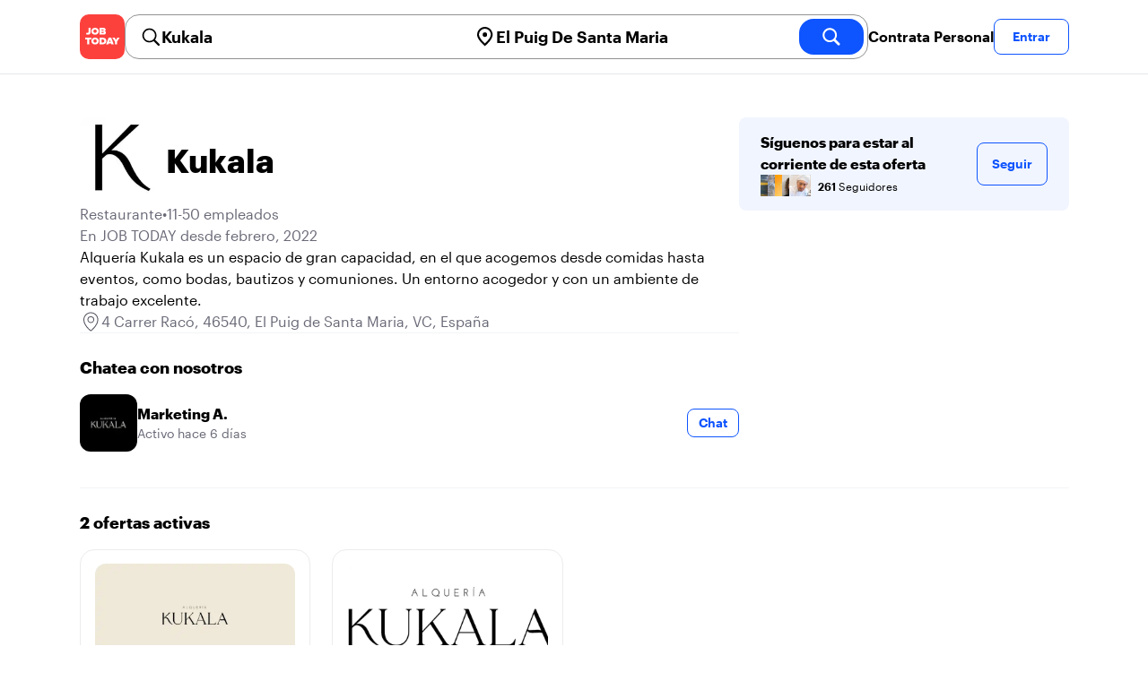

--- FILE ---
content_type: text/html; charset=utf-8
request_url: https://jobtoday.com/es/company/restaurante-kukala--W9jaoL
body_size: 21156
content:
<!DOCTYPE html><html lang="es"><head><meta charSet="utf-8" data-next-head=""/><meta name="viewport" content="width=device-width" data-next-head=""/><meta name="viewport" content="width=device-width, initial-scale=1"/><meta name="robots" content="index,follow" data-next-head=""/><title data-next-head="">Kukala  in 4 Carrer Racó - Hiring Now | JOB TODAY (W9jaoL)</title><meta name="title" content="Kukala  in 4 Carrer Racó - Hiring Now | JOB TODAY (W9jaoL)" data-next-head=""/><meta name="description" content="Apply now for Kukala  jobs in 4 Carrer Racó (W9jaoL). Alquería Kukala es un espacio de gran capacidad, en el que acogemos desde comidas hasta eventos, como bodas, bautizos y comuniones. Un entorno acogedor y con un ambiente de trabajo excelente." data-next-head=""/><meta name="keywords" content="Kukala , Restaurante" data-next-head=""/><link rel="canonical" href="https://jobtoday.com/es/company/restaurante-kukala--W9jaoL" data-next-head=""/><meta property="og:site_name" content="jobtoday.com" data-next-head=""/><meta property="og:type" content="website" data-next-head=""/><meta property="og:title" content="Kukala  in 4 Carrer Racó - Hiring Now | JOB TODAY (W9jaoL)" data-next-head=""/><meta property="og:description" content="Apply now for Kukala  jobs in 4 Carrer Racó (W9jaoL). Alquería Kukala es un espacio de gran capacidad, en el que acogemos desde comidas hasta eventos, como bodas, bautizos y comuniones. Un entorno acogedor y con un ambiente de trabajo excelente." data-next-head=""/><meta property="og:image" content="https://wsdash.b-cdn.net/es/servicios/company/W9jaoL/opengraph-image" data-next-head=""/><meta property="og:url" content="https://jobtoday.com/es/company/restaurante-kukala--W9jaoL" data-next-head=""/><meta property="twitter:card" content="summary_large_image" data-next-head=""/><meta property="twitter:url" content="https://jobtoday.com/es/company/restaurante-kukala--W9jaoL" data-next-head=""/><meta property="twitter:title" content="Kukala  in 4 Carrer Racó - Hiring Now | JOB TODAY (W9jaoL)" data-next-head=""/><meta property="twitter:description" content="Apply now for Kukala  jobs in 4 Carrer Racó (W9jaoL). Alquería Kukala es un espacio de gran capacidad, en el que acogemos desde comidas hasta eventos, como bodas, bautizos y comuniones. Un entorno acogedor y con un ambiente de trabajo excelente." data-next-head=""/><meta property="twitter:site" content="@JobToday_ES" data-next-head=""/><meta property="twitter:creator" content="@JobToday_ES" data-next-head=""/><meta property="twitter:image" content="https://wsdash.b-cdn.net/es/servicios/company/W9jaoL/opengraph-image" data-next-head=""/><link rel="apple-touch-icon" href="/static/apple-touch-icon.png" data-next-head=""/><meta name="apple-itunes-app" content="app-id=981163277" data-next-head=""/><meta name="apple-mobile-web-app-title" content="JOB TODAY" data-next-head=""/><meta name="apple-mobile-web-app-status-bar-style" content="black-translucent" data-next-head=""/><meta name="theme-color" content="#fe1d25" data-next-head=""/><meta name="view-transition" content="same-origin"/><link rel="shortcut icon" type="image/png" href="https://wcdn.jobtoday.com/static/favicon.png" crossorigin="anonymous"/><link rel="apple-touch-icon" href="https://wcdn.jobtoday.com/static/apple-touch-icon.png"/><link rel="modulepreload" href="https://wcdn.jobtoday.com/static/i18n/es.xphKn3jZuJz2tbCJyCp0b.js"/><link rel="preload" href="https://wcdn.jobtoday.com/static/fonts/GraphikUI-Regular-Web.woff2" type="font/woff2" crossorigin="anonymous" as="font"/><link rel="preload" href="https://wcdn.jobtoday.com/static/fonts/GraphikUI-Semibold-Web.woff2" type="font/woff2" crossorigin="anonymous" as="font"/><link rel="preload" href="https://wcdn.jobtoday.com/static/fonts/GraphikUI-Bold-Web.woff2" type="font/woff2" crossorigin="anonymous" as="font"/><link rel="preconnect" href="https://www.googletagmanager.com" crossorigin="anonymous"/><link rel="dns-prefetch" href="https://www.googletagmanager.com" crossorigin="anonymous"/><link rel="preconnect" href="https://wa.appsflyer.com" crossorigin="anonymous"/><link rel="dns-prefetch" href="https://wa.appsflyer.com" crossorigin="anonymous"/><link rel="preconnect" href="https://websdk.appsflyer.com" crossorigin="anonymous"/><link rel="dns-prefetch" href="https://websdk.appsflyer.com" crossorigin="anonymous"/><link rel="preconnect" href="https://www.google-analytics.com" crossorigin="anonymous"/><link rel="dns-prefetch" href="https://www.google-analytics.com" crossorigin="anonymous"/><link rel="preconnect" href="https://wcdn.jobtoday.com" crossorigin="anonymous"/><link rel="dns-prefetch" href="https://wcdn.jobtoday.com" crossorigin="anonymous"/><link rel="preconnect" href="https://fonts.gstatic.com" crossorigin="anonymous"/><link rel="dns-prefetch" href="https://fonts.gstatic.com" crossorigin="anonymous"/><link rel="preconnect" href="https://connect.facebook.net" crossorigin="anonymous"/><link rel="dns-prefetch" href="https://connect.facebook.net" crossorigin="anonymous"/><meta http-equiv="X-UA-Compatible" content="IE=edge"/><meta name="apple-mobile-web-app-title" content="JOB TODAY"/><meta property="og:site_name" content="jobtoday.com"/><meta property="al:android:package" content="com.jobtoday.app"/><meta property="al:ios:app_store_id" content="981163277"/><link rel="preload" href="https://wcdn.jobtoday.com/_next/static/css/bed05fe35b56666a.css" as="style"/><meta name="sentry-trace" content="5490883eadf7669e305a89929045fe1b-fdb7cb41b617bf34-0"/><meta name="baggage" content="sentry-environment=production,sentry-release=v197,sentry-public_key=736a896cc11a4a8497b0c58b9354cda9,sentry-trace_id=5490883eadf7669e305a89929045fe1b,sentry-sampled=false,sentry-sample_rand=0.8997071116683852,sentry-sample_rate=0.2"/><style>
            @font-face {
              font-family: "GraphikUI";
              font-weight: 400;
              src: url("https://wcdn.jobtoday.com/static/fonts/GraphikUI-Regular-Web.woff2") format("woff2");
              font-display: optional;
            }

            @font-face {
              font-family: "GraphikUI";
              font-weight: 600;
              src: url("https://wcdn.jobtoday.com/static/fonts/GraphikUI-Semibold-Web.woff2") format("woff2");
              font-display: optional;
            }

            @font-face {
              font-family: "GraphikUI";
              font-weight: 700;
              src: url("https://wcdn.jobtoday.com/static/fonts/GraphikUI-Bold-Web.woff2") format("woff2");
              font-display: optional;
            }
            </style><script>
                window.geoIPCountryCode = "us";
                window.geoIPLat = "39.962502";
                window.geoIPLng = "-83.006104";
                window.sentryEnv = "production";
                window.sentryDsn = "https://736a896cc11a4a8497b0c58b9354cda9@sentry.jobtoday.tools/4";
              </script><script>
                var consentValues = {
                  'ad_storage': 'granted',
                  'ad_user_data': 'granted',
                  'ad_personalization': 'granted',
                  'analytics_storage': 'granted',
                };

                window.dataLayer = window.dataLayer || [];
                function gtag(){dataLayer.push(arguments);}
                gtag('js', new Date());


                gtag('config', 'G-X5S79176Z9', {
                  id: undefined,
                  user: undefined,
                  user_id: undefined,
                  page_path: window.location.pathname,
                  debug_mode: window.location.hostname !== "jobtoday.com"
                });

                gtag('config', 'AW-937805066');
                if (undefined) {
                  gtag('set', 'user_data', {
                    email: "undefined"
                  });

                  window.dataLayer.push({
                    userId: undefined,
                    email: "undefined"
                  });
                }

                if (window.location.pathname !== "/" && window.location.pathname !== "/us" && !window.location.pathname.startsWith("/us/")) {
                  gtag('consent', 'default', consentValues);
                }
              </script><link rel="stylesheet" href="https://wcdn.jobtoday.com/_next/static/css/bed05fe35b56666a.css" data-n-g=""/><noscript data-n-css=""></noscript><script defer="" noModule="" src="https://wcdn.jobtoday.com/_next/static/chunks/polyfills-42372ed130431b0a.js"></script><script src="https://wcdn.jobtoday.com/_next/static/chunks/webpack-6cdf4c6feba29c86.js" defer=""></script><script src="https://wcdn.jobtoday.com/_next/static/chunks/framework-c6138ec4f8e5a304.js" defer=""></script><script src="https://wcdn.jobtoday.com/_next/static/chunks/main-5de128f11214265e.js" defer=""></script><script src="https://wcdn.jobtoday.com/_next/static/chunks/pages/_app-b2eee462ccd69e05.js" defer=""></script><script src="https://wcdn.jobtoday.com/_next/static/chunks/07c2d338-45ca41ba265b9aee.js" defer=""></script><script src="https://wcdn.jobtoday.com/_next/static/chunks/4420-18e54e1298ec632d.js" defer=""></script><script src="https://wcdn.jobtoday.com/_next/static/chunks/4470-e2a026e3acab651b.js" defer=""></script><script src="https://wcdn.jobtoday.com/_next/static/chunks/5116-d6f37287e04033fc.js" defer=""></script><script src="https://wcdn.jobtoday.com/_next/static/chunks/9981-85ea5ffde56cf419.js" defer=""></script><script src="https://wcdn.jobtoday.com/_next/static/chunks/401-00ff0992c0f0c4a2.js" defer=""></script><script src="https://wcdn.jobtoday.com/_next/static/chunks/7923-69228f8891630742.js" defer=""></script><script src="https://wcdn.jobtoday.com/_next/static/chunks/pages/%5BcountryCode%5D/company/%5BcompanySlug%5D-c19ac31f87dc5bd6.js" defer=""></script><script src="https://wcdn.jobtoday.com/_next/static/xphKn3jZuJz2tbCJyCp0b/_buildManifest.js" defer=""></script><script src="https://wcdn.jobtoday.com/_next/static/xphKn3jZuJz2tbCJyCp0b/_ssgManifest.js" defer=""></script></head><body><noscript>
                  <iframe src="https://www.googletagmanager.com/ns.html?id=GTM-NPFW7TF" height="0" width="0" style="display:none;visibility:hidden"></iframe>
                </noscript><noscript><img height="1" width="1" class="hidden" src="https://www.facebook.com/tr?id=657986048516879&amp;ev=PageView&amp;noscript=1"/></noscript><link rel="preload" as="image" href="https://wcdn.jobtoday.com/static/icons/JT-Logo-XS.svg"/><link rel="preload" as="image" href="https://wcdn.jobtoday.com/static/icons/ic-magnifying-glass-32.svg"/><link rel="preload" as="image" href="https://wcdn.jobtoday.com/static/icons/ic-location-black.svg"/><link rel="preload" as="image" href="https://wcdn.jobtoday.com/static/icons/ic-magnifyingglass-white-bold-24.svg"/><link rel="preload" as="image" href="https://wcdn.jobtoday.com/static/icons/ic-search.svg"/><link rel="preload" as="image" href="https://cdn.jobtoday.com/img/66f63b7d-4309-48de-b7d5-c0794aa323fe/160x160.jpg"/><link rel="preload" as="image" href="https://cdn.jobtoday.com/img/60f75f4f-d054-46e1-9b52-c1f0b32f92d5/160x160.jpg"/><link rel="preload" as="image" href="https://cdn.jobtoday.com/img/8f12bec9-d92e-49a6-881d-f0e1f2b866ae/32x32.jpg"/><link rel="preload" as="image" href="https://cdn.jobtoday.com/img/ed1180ac-b1df-4e8f-8c5d-b57ee9804297/160x160.jpg"/><link rel="preload" as="image" href="https://cdn.jobtoday.com/img/2f4dbde8-922a-4f48-b649-1c0ed8fcbf09/160x160.jpg"/><link rel="preload" as="image" href="https://cdn.jobtoday.com/pics/ic-bolt-24.png"/><link rel="preload" as="image" href="https://wcdn.jobtoday.com/static/images/landings/app/app-rating_es.svg"/><link rel="preload" as="image" href="https://wcdn.jobtoday.com/static/images/landings/app/appstore_es.svg"/><div id="__next"><div><header class="sticky top-0 z-20 border-b border-gray-200 bg-white"><div class="jt-container relative flex items-center justify-between gap-8 sm:gap-12"><a class="shrink-0" data-testid="header_logo" href="/es" title="Busca trabajo y contrata en JOB TODAY" rel="nofollow"><img src="https://wcdn.jobtoday.com/static/icons/JT-Logo-XS.svg" alt="JOB TODAY logo" width="50" height="50"/></a><section class="relative hidden flex-auto lg:block"><div class="md:p-1 md:border md:border-jt-gray-warm-600 md:rounded-2xl"><form class="relative flex flex-col md:flex-row gap-4 md:gap-0" action="/search" method="POST"><input type="hidden" name="countryCode" value="es"/><input type="hidden" name="appHeaders" value="{&quot;X-GUID&quot;:&quot;5d285415-ede5-4037-9ea0-f644286174ee&quot;,&quot;X-LOCALE&quot;:&quot;es&quot;,&quot;X-APP-VERSION&quot;:&quot;2.2.2&quot;,&quot;X-TYPE&quot;:&quot;3&quot;,&quot;X-WEB-DEVICE-TYPE&quot;:&quot;desktop&quot;,&quot;X-SESSION-TOKEN&quot;:&quot;&quot;,&quot;X-FORWARDED-FOR&quot;:&quot;18.223.106.127, 10.0.37.216, 10.0.8.230&quot;,&quot;user-agent&quot;:&quot;Mozilla/5.0 (Macintosh; Intel Mac OS X 10_15_7) AppleWebKit/537.36 (KHTML, like Gecko) Chrome/131.0.0.0 Safari/537.36; ClaudeBot/1.0; +claudebot@anthropic.com)&quot;,&quot;x-geoip2-country&quot;:&quot;US&quot;,&quot;x-geoip2-city&quot;:&quot;Columbus&quot;}"/><div class="relative md:static flex flex-1 flex-col border md:border-none rounded-2xl md:rounded-none"><label class="flex-1 flex items-center pl-3 md:px-3 gap-2" id="_R_8m_-label" for="_R_8m_-input"><img src="https://wcdn.jobtoday.com/static/icons/ic-magnifying-glass-32.svg" alt="search icon" width="24" height="24"/><input class="text-lg font-semibold bg-transparent border-none transition-none p-0 search-cancel:h-4 search-cancel:w-4 search-cancel:appearance-none search-cancel:bg-[url(/static/icons/ic-multiply-grey-16.svg)]" type="search" data-testid="search-bar_keyword" aria-activedescendant="" aria-autocomplete="list" aria-controls="_R_8m_-menu" aria-expanded="false" aria-labelledby="_R_8m_-label" autoComplete="off" id="_R_8m_-input" role="combobox" placeholder="Buscar ofertas" name="keywordField" value="Kukala "/></label><div class="absolute -bottom-2 left-0 md:-bottom-4 w-full"><ul class="absolute z-10 w-full overflow-hidden rounded-2xl bg-white drop-shadow-[0_4px_24px_rgba(0,0,0,0.08)] hidden" data-testid="search-bar_keyword-suggestion_list" id="_R_8m_-menu" role="listbox" aria-labelledby="_R_8m_-label"></ul></div></div><div class="relative md:static flex flex-1 flex-col border md:border-none rounded-2xl md:rounded-none"><label class="flex-1 flex items-center pl-3 md:px-3 gap-2" id="_R_8mH2_-label" for="_R_8mH2_-input"><img src="https://wcdn.jobtoday.com/static/icons/ic-location-black.svg" alt="search icon" width="24" height="24"/><input class="text-lg font-semibold bg-transparent border-none transition-none p-0 search-cancel:h-4 search-cancel:w-4 search-cancel:appearance-none search-cancel:bg-[url(/static/icons/ic-multiply-grey-16.svg)]" type="search" data-testid="search-bar_location" aria-activedescendant="" aria-autocomplete="list" aria-controls="_R_8mH2_-menu" aria-expanded="false" aria-labelledby="_R_8mH2_-label" autoComplete="off" id="_R_8mH2_-input" role="combobox" placeholder="¿En qué ciudad?" name="locationField" value="El Puig De Santa Maria"/></label><div class="absolute -bottom-2 left-0 md:-bottom-4 w-full"><ul class="absolute z-10 w-full overflow-hidden rounded-2xl bg-white drop-shadow-[0_4px_24px_rgba(0,0,0,0.08)] hidden" data-testid="search-bar_location-suggestion_list" id="_R_8mH2_-menu" role="listbox" aria-labelledby="_R_8mH2_-label"></ul></div></div><button class="w-auto flex-none h-10 rounded-2xl md:px-6 text-xl font-semibold bg-jt-primary text-white transition-transform hover:scale-105 active:scale-95" type="submit" aria-label="search" data-testid="search-bar_find-button"><img src="https://wcdn.jobtoday.com/static/icons/ic-magnifyingglass-white-bold-24.svg" alt="search icon" width="24" height="24" class="hidden md:block"/><span class="md:hidden">Buscar</span></button></form></div></section><ul class="flex items-center gap-4"><li><a class="cursor-pointer font-semibold text-black hover:text-opacity-60 sm:whitespace-nowrap leading-5 inline-block" href="https://jobtoday.com/es/landings/hire" rel="noopener noreferrer nofollow" target="_blank" data-testid="header_start-hiring-button">Contrata Personal</a></li><li><button data-testid="header_log-in-button" class="btn jt-text-16 jt-btn-sm whitespace-nowrap font-semibold btn-sm jt-btn-outline" id="headlessui-menu-button-_R_3mdom_" type="button" aria-haspopup="menu" aria-expanded="false" data-headlessui-state="">Entrar</button></li></ul></div><div class="px-4 pb-4 lg:hidden"><button type="button" class="peer line-clamp-1 w-full rounded-lg border border-jt-gray-200 bg-white p-2" data-testid="search-bar_navigation-panel"><div class="flex items-center"><img src="https://wcdn.jobtoday.com/static/icons/ic-search.svg" alt="search icon" width="24" height="24"/><div class="flex gap-2"><span class="line-clamp-1">Kukala </span><span class="line-clamp-1 text-jt-primary">en<!-- --> <!-- -->El Puig De Santa Maria</span></div></div></button></div></header><div class="jt-container my-8"><div class="md:gap-12 lg:flex"><div class="flex flex-1 flex-col gap-10 md:basis-2/3 md:gap-6"><div class="flex items-center gap-4 md:gap-8"><div class="h-16 w-16 shrink-0 overflow-hidden rounded-xl md:h-24 md:w-24" data-testid="employer-page_company-logo"><picture><source type="image/webp" srcSet="https://cdn.jobtoday.com/img/c452bb8a-8a64-419a-9f80-000a183f3e08/160x160.webp"/><img class="w-full" src="https://cdn.jobtoday.com/img/c452bb8a-8a64-419a-9f80-000a183f3e08/160x160.jpg" alt="Kukala  logo" width="96" height="96" loading="eager"/></picture></div><h1 class="line-clamp-3 text-3xl font-extrabold md:text-4xl" data-testid="employer-page_company-name">Kukala </h1></div><div class="flex flex-col gap-2 md:gap-4" data-testid="employer-page_company-info"><p class="flex gap-2 text-jt-gray-400" data-testid="employer-page_company-category"><span>Restaurante</span><span>•</span><span>11-50 empleados</span></p><p class="text-jt-gray-400" data-testid="employer-page_company-create-date">En JOB TODAY desde febrero, 2022</p><div class="flex flex-col gap-1" data-testid="employer-page_company-about"><p>Alquería Kukala es un espacio de gran capacidad, en el que acogemos desde comidas hasta eventos, como bodas, bautizos y comuniones. Un entorno acogedor y con un ambiente de trabajo excelente.</p></div><div class="flex items-center gap-2"><img src="https://wcdn.jobtoday.com/static/icons/ic-address-square.svg" alt="address icon" loading="lazy" width="24" height="24" data-testid="employer-page_location-icon"/><a class="text-jt-gray-400" href="/es/trabajos/el-puig-de-santa-maria" data-testid="employer-page_location-text">4 Carrer Racó, 46540, El Puig de Santa Maria, VC, España</a></div></div><div class="border-t  border-gray-100 pt-6"><p class="mb-4 text-lg font-bold" data-testid="employer-page_chat-with-us">Chatea con nosotros</p><ul class="flex flex-col gap-6"><li class="cursor-pointer" data-testid="employer-page_employer"><div class="flex items-center gap-3"><img class="rounded-xl" src="https://cdn.jobtoday.com/img/2a2dd6e3-c965-4c14-8a43-388cf78aebff/160x160.jpg" alt="Marketing A. avatar icon" loading="lazy" width="64" height="64"/><div class="flex flex-1 flex-col"><span class="line-clamp-1 font-bold" data-testid="employer-page_employer-name">Marketing A.</span><div class="line-clamp-1 flex"><span class="text-sm text-jt-gray-400" data-testid="employer-page_employer-last-online">Activo hace 6 días</span></div></div><button class="btn btn-sm jt-btn-outline" type="button" data-testid="employer-page_chat-button">Chat</button></div></li></ul></div></div><div class="mt-12 flex-1 shrink-0 md:basis-1/3 lg:mt-0" data-testid="employer-page_follow-block"><div class="top-4 flex w-full items-center gap-6 rounded-lg bg-jt-primary-light px-6 py-4 md:w-2/3 lg:sticky lg:top-24 lg:w-full"><div class="flex flex-1 flex-col gap-1"><span class="font-bold">Síguenos para estar al corriente de esta oferta</span><div class="avatar-group -space-x-4 whitespace-nowrap"><div class="avatar"><div class="w-6"><img src="https://cdn.jobtoday.com/img/66f63b7d-4309-48de-b7d5-c0794aa323fe/160x160.jpg" width="24" height="24" alt="avatar icon" data-testid="employer-page_follower-avatar"/></div></div><div class="avatar"><div class="w-6"><img src="https://cdn.jobtoday.com/img/60f75f4f-d054-46e1-9b52-c1f0b32f92d5/160x160.jpg" width="24" height="24" alt="avatar icon" data-testid="employer-page_follower-avatar"/></div></div><div class="avatar"><div class="w-6"><img src="https://cdn.jobtoday.com/img/8f12bec9-d92e-49a6-881d-f0e1f2b866ae/32x32.jpg" width="24" height="24" alt="avatar icon" data-testid="employer-page_follower-avatar"/></div></div><div class="avatar"><div class="w-6"><img src="https://cdn.jobtoday.com/img/ed1180ac-b1df-4e8f-8c5d-b57ee9804297/160x160.jpg" width="24" height="24" alt="avatar icon" data-testid="employer-page_follower-avatar"/></div></div><div class="avatar"><div class="w-6"><img src="https://cdn.jobtoday.com/img/2f4dbde8-922a-4f48-b649-1c0ed8fcbf09/160x160.jpg" width="24" height="24" alt="avatar icon" data-testid="employer-page_follower-avatar"/></div></div><div class="placeholder"><span class="pl-6 text-xs"><strong class="font-semibold">261</strong> Seguidores</span></div></div></div><div><button data-testid="employer-page_follow-button" class="btn jt-btn-outline undefined" type="button">Seguir</button></div></div></div></div><div class="mt-10 flex flex-col md:mt-10  border-t border-gray-100 pt-6"><p class="mb-4 text-lg font-bold">2 ofertas activas</p><ul class="flex flex-col gap-6 md:grid md:grid-cols-2 lg:grid-cols-4"><li class="flex" data-testid="employer-page_active-job"><div class="flex h-full w-full flex-col rounded-2xl border transition-shadow hover:shadow-xl border-[#ececec]" data-testid="job-card"><div class="h-4 w-full"></div><a href="https://jobtoday.com/es/trabajo/cocinero-a-MXo8d5" class="flex flex-col h-full px-4 pb-4 space-y-2"><div class="relative aspect-video overflow-hidden rounded-xl"><picture><source type="image/webp" srcSet="https://cdn.jobtoday.com/img/63cbd19e-71e2-4ee6-a90f-9786b87c507c/640x360.webp"/><img class="w-full" src="https://cdn.jobtoday.com/img/63cbd19e-71e2-4ee6-a90f-9786b87c507c/640x360.jpg" alt="Cocinero/a" width="640" height="360" loading="eager"/></picture></div><div class="flex grow flex-col gap-1"><div class="grid grid-cols-3 items-baseline justify-between gap-2"><div class="jt-text-20 col-span-2 line-clamp-2 text-left font-semibold text-black" data-testid="job-card_title">Cocinero/a</div><div class="jt-text-12 line-clamp-1 text-right text-jt-gray-300" data-testid="job-card_update-date">hace 6 días</div></div><div class="flex gap-2"><div class="jt-text-14">Jornada completa</div></div><div class="jt-text-14 text-left">Valencia</div><p class="jt-text-14 line-clamp-3 text-left text-[#929292]">Buscamos un cocinero/a dinámico/a, con ganas de trabajar y buena actitud para arroces. Con experiencia previa en cocina para incorporación inmediata en Alquería Kukala. No hacemos turnos partidos y con dos días libres. Buen ambiente laboral.</p></div><div class="flex flex-wrap gap-2"><div class="jt-text-12 text-nowrap rounded-md px-2 py-1 bg-jt-gray-100 text-jt-gray-300" data-testid="job-card-badge-easyApply">Inscripción fácil</div></div></a></div></li><li class="flex" data-testid="employer-page_active-job"><div class="flex h-full w-full flex-col rounded-2xl border transition-shadow hover:shadow-xl border-[#ececec]" data-testid="job-card"><div class="h-4 w-full"></div><a href="https://jobtoday.com/es/trabajo/camarero-a-xGk0lQ" class="flex flex-col h-full px-4 pb-4 space-y-2"><div class="relative aspect-video overflow-hidden rounded-xl"><picture><source type="image/webp" srcSet="https://cdn.jobtoday.com/img/53a91244-757d-4b45-a479-412b9a8a00c2/640x360.webp"/><img class="w-full" src="https://cdn.jobtoday.com/img/53a91244-757d-4b45-a479-412b9a8a00c2/640x360.jpg" alt="Camarero/a" width="640" height="360" loading="eager"/></picture></div><div class="flex grow flex-col gap-1"><div class="grid grid-cols-3 items-baseline justify-between gap-2"><div class="jt-text-20 col-span-2 line-clamp-2 text-left font-semibold text-black" data-testid="job-card_title">Camarero/a</div><div class="jt-text-12 line-clamp-1 text-right text-jt-gray-300" data-testid="job-card_update-date">hace 21 días</div></div><div class="flex gap-2"><div class="jt-text-14">Jornada completa</div></div><div class="jt-text-14 text-left">Valencia</div><p class="jt-text-14 line-clamp-3 text-left text-[#929292]">Buscamos un camarero/a, con ganas de trabajar y buena actitud. Con experiencia previa para incorporación inmediata en Alquería Kukala. Buen ambiente laboral. Contrato de 40 horas. No buscamos camarero de temporada ni eventual.</p></div><div class="flex flex-wrap gap-2"><div class="jt-text-12 text-nowrap rounded-md px-2 py-1 bg-jt-green-100 text-jt-green-500" data-testid="job-card-badge-immediateStart">¡Incorporación inmediata!</div><div class="jt-text-12 text-nowrap rounded-md px-2 py-1 bg-jt-gray-100 text-jt-gray-300" data-testid="job-card-badge-easyApply">Inscripción fácil</div></div></a></div></li></ul></div><div class="mt-10 flex flex-col md:mt-12"><p class="mb-4 text-lg font-bold">Ofertas sugeridas de otras empresas</p><ul class="flex flex-col gap-6 md:grid md:grid-cols-2 lg:grid-cols-4"><li class="flex" data-testid="employer-page_similar-job"><div class="flex h-full w-full flex-col rounded-2xl border transition-shadow hover:shadow-xl border-[#ececec]" data-testid="job-card"><div><a href="https://jobtoday.com/es/company/restaurante-cocina-mediterranea-ascuas-gastroarte--qxrlQ7" class="px-4 py-2 jt-text-14 line-clamp-1 text-left font-semibold hover:underline">Ascuas Gastroarte S.L</a></div><a href="/es/trabajo/cocinero-a-9w5oV7" class="flex flex-col h-full px-4 pb-4 space-y-2"><div class="relative aspect-video overflow-hidden rounded-xl"><picture><source type="image/webp" srcSet="https://cdn.jobtoday.com/img/5825a759-ee82-4046-98e5-07cad405e5b4/640x360.webp"/><img class="w-full" src="https://cdn.jobtoday.com/img/5825a759-ee82-4046-98e5-07cad405e5b4/640x360.jpg" alt="Cocinero/a" width="640" height="360" loading="eager"/></picture><div class="absolute left-2 top-2 z-0 flex items-center gap-[4px] rounded-xl bg-white px-3 py-2 text-black shadow-md"><img class="shrink-0" src="https://cdn.jobtoday.com/pics/ic-bolt-24.png" alt="interview badge" width="24" height="24"/><span class="jt-text-16 font-semibold">Interviews tomorrow</span></div></div><div class="flex grow flex-col gap-1"><div class="grid grid-cols-3 items-baseline justify-between gap-2"><div class="jt-text-20 col-span-2 line-clamp-2 text-left font-semibold text-black" data-testid="job-card_title">Cocinero/a</div><div class="jt-text-12 line-clamp-1 text-right text-jt-gray-300" data-testid="job-card_update-date">hace 1 día</div></div><div class="flex gap-2"><div class="jt-text-14">Jornada completa</div></div><div class="jt-text-14 text-left">Rafelbunyol</div><p class="jt-text-14 line-clamp-3 text-left text-[#929292]">Se necesita cocinero para local en zona Rafelbunyol. Imprescindible buena aptitud y experiencia demostrable.</p></div><div class="flex flex-wrap gap-2"><div class="jt-text-12 text-nowrap rounded-md px-2 py-1 bg-jt-gray-100 text-jt-gray-300" data-testid="job-card-badge-easyApply">Inscripción fácil</div></div></a></div></li><li class="flex" data-testid="employer-page_similar-job"><div class="flex h-full w-full flex-col rounded-2xl border transition-shadow hover:shadow-xl border-[#ececec]" data-testid="job-card"><div><a href="https://jobtoday.com/es/company/restaurante-italiano-restaurante-agnolotto-Nzw1o3" class="px-4 py-2 jt-text-14 line-clamp-1 text-left font-semibold hover:underline">Restaurante Agnolotto</a></div><a href="/es/trabajo/cocinero-a-planchista-Gwlja8" class="flex flex-col h-full px-4 pb-4 space-y-2"><div class="relative aspect-video overflow-hidden rounded-xl"><picture><source type="image/webp" srcSet="https://cdn.jobtoday.com/img/3c22032b-933c-4ac6-852d-b960c173938c/640x360.webp"/><img class="w-full" src="https://cdn.jobtoday.com/img/3c22032b-933c-4ac6-852d-b960c173938c/640x360.jpg" alt="Cocinero/a Planchista" width="640" height="360" loading="eager"/></picture></div><div class="flex grow flex-col gap-1"><div class="grid grid-cols-3 items-baseline justify-between gap-2"><div class="jt-text-20 col-span-2 line-clamp-2 text-left font-semibold text-black" data-testid="job-card_title">Cocinero/a Planchista</div><div class="jt-text-12 line-clamp-1 text-right text-jt-gray-300" data-testid="job-card_update-date">hace 2 días</div></div><div class="flex gap-2"><div class="jt-text-14 font-semibold">€8.5–€10 por hora</div><div class="jt-text-14">Jornada parcial</div></div><div class="jt-text-14 text-left">El Puig de Santa Maria</div><p class="jt-text-14 line-clamp-3 text-left text-[#929292]">Buscamos una persona que tenga experiencia en plancha para trabajar carnes y hamburguesas, Solo con papel al día y mínimo 3 años de experiencia</p></div><div class="flex flex-wrap gap-2"><div class="jt-text-12 text-nowrap rounded-md px-2 py-1 bg-jt-green-100 text-jt-green-500" data-testid="job-card-badge-immediateStart">¡Incorporación inmediata!</div><div class="jt-text-12 text-nowrap rounded-md px-2 py-1 bg-jt-gray-100 text-jt-gray-300" data-testid="job-card-badge-easyApply">Inscripción fácil</div></div></a></div></li><li class="flex" data-testid="employer-page_similar-job"><div class="flex h-full w-full flex-col rounded-2xl border transition-shadow hover:shadow-xl border-[#ececec]" data-testid="job-card"><div><a href="https://jobtoday.com/es/company/lodging-olympia-grupo-d6GPrM" class="px-4 py-2 jt-text-14 line-clamp-1 text-left font-semibold hover:underline">Olympia Grupo</a></div><a href="/es/trabajo/cocinero-a-8PN02L" class="flex flex-col h-full px-4 pb-4 space-y-2"><div class="relative aspect-video overflow-hidden rounded-xl"><picture><source type="image/webp" srcSet="https://cdn.jobtoday.com/img/9569afa6-2982-45eb-a5d0-a695a0f1a374/640x360.webp"/><img class="w-full" src="https://cdn.jobtoday.com/img/9569afa6-2982-45eb-a5d0-a695a0f1a374/640x360.jpg" alt="Cocinero/a" width="640" height="360" loading="eager"/></picture></div><div class="flex grow flex-col gap-1"><div class="grid grid-cols-3 items-baseline justify-between gap-2"><div class="jt-text-20 col-span-2 line-clamp-2 text-left font-semibold text-black" data-testid="job-card_title">Cocinero/a</div><div class="jt-text-12 line-clamp-1 text-right text-jt-gray-300" data-testid="job-card_update-date">hace 4 días</div></div><div class="flex gap-2"><div class="jt-text-14">Jornada completa</div></div><div class="jt-text-14 text-left">El Puig de Santa Maria</div><p class="jt-text-14 line-clamp-3 text-left text-[#929292]">Se necesita cocinero para el Hotel Ronda (Grupo Olympia) situado en el Puig de Santa Maria.</p></div><div class="flex flex-wrap gap-2"><div class="jt-text-12 text-nowrap rounded-md px-2 py-1 bg-jt-gray-100 text-jt-gray-300" data-testid="job-card-badge-easyApply">Inscripción fácil</div></div></a></div></li><li class="flex" data-testid="employer-page_similar-job"><div class="flex h-full w-full flex-col rounded-2xl border transition-shadow hover:shadow-xl border-[#ececec]" data-testid="job-card"><div><a href="https://jobtoday.com/es/company/restaurante-grupo-gomez-eyxGdb" class="px-4 py-2 jt-text-14 line-clamp-1 text-left font-semibold hover:underline">Grupo Gomez</a></div><a href="/es/trabajo/cocinero-a-en-playa-de-pobla-de-farnals-R0NgLp" class="flex flex-col h-full px-4 pb-4 space-y-2"><div class="relative aspect-video overflow-hidden rounded-xl"><picture><source type="image/webp" srcSet="https://cdn.jobtoday.com/img/5f81e288-b0bd-41f6-8ca2-b18f5cc4f668/640x360.webp"/><img class="w-full" src="https://cdn.jobtoday.com/img/5f81e288-b0bd-41f6-8ca2-b18f5cc4f668/640x360.jpg" alt="Cocinero/a en Playa de Pobla de Farnals" width="640" height="360" loading="eager"/></picture></div><div class="flex grow flex-col gap-1"><div class="grid grid-cols-3 items-baseline justify-between gap-2"><div class="jt-text-20 col-span-2 line-clamp-2 text-left font-semibold text-black" data-testid="job-card_title">Cocinero/a en Playa de Pobla de Farnals</div><div class="jt-text-12 line-clamp-1 text-right text-jt-gray-300" data-testid="job-card_update-date">hace 5 días</div></div><div class="flex gap-2"><div class="jt-text-14 font-semibold">€21600–€22000 anual</div><div class="jt-text-14">Jornada completa</div></div><div class="jt-text-14 text-left">La Pobla de Farnals</div><p class="jt-text-14 line-clamp-3 text-left text-[#929292]">🔪 ¡Únete a la familia Grupo Gómez! 🏆 Buscamos Cocineros/as Avanzados🍳🔥 ¿Te apasiona la cocina y quieres crecer rápido rodeado de gente que trabaja con cariño y compromiso? En Grupo Gómez no solo cocinamos: creamos experiencias y cuidamos a las personas. Aquí cada plato habla de nuestra familia, de nuestro trabajo en equipo, de la innovación y la mejora continua que heredamos de nuestra historia. Cuanto más aportas, más beneficios verás reflejados. Si dominas varias partidas o te mueves rápido como ayudante, ¡tu experiencia se reconoce desde el primer día! ✅ ¿Qué te ofrecemos? . Salario fijo según tu experiencia desde 21K€ hasta 22K€ brutos/año . Incentivos por productividad, orden y estándares cumplidos 💸 . Comida de personal incluida cada día 🍽️ . Formación continua: fichas técnicas, emplatado, cocina de producción, control de mermas, escandallos, seguridad alimentaria y liderazgo de partida 📚 . Ambiente de trabajo excelente: respeto, compañerismo y buen rollo. Aquí nadie gana solo, todos sumamos 💪 . Plan de Carrera claro desde el primer día para tener una posibilidad real de ascender rápidamente 📈 ✅ ¿Qué buscamos? . Pasión por la cocina y ganas de aprender cada día. . Experiencia como cocinero de partida y dominio de varias de ellas, sobre todo en Arroces . Dominio de técnicas profesionales de corte, mise en place, limpieza de partida y cierre. . Proactividad, organización, limpieza y responsabilidad. . Compromiso con horarios, tareas y compañeros. . Transporte fácil al centro de trabajo para que llegar a currar no se convierta en un infierno. Estamos en la playa de la Pobla 💬 Nuestra receta: En Grupo Gómez trabajamos con constancia, innovación y humanidad. Nos une el sentido de pertenencia, la solidaridad y la convicción de que cada detalle cuenta. Si te identificas con esto... ¡Ponte el uniforme, sonríe y prepárate! ¡Vamos a la Salsa! 🔥</p></div><div class="flex flex-wrap gap-2"><div class="jt-text-12 text-nowrap rounded-md px-2 py-1 bg-jt-green-100 text-jt-green-500" data-testid="job-card-badge-immediateStart">¡Incorporación inmediata!</div><div class="jt-text-12 text-nowrap rounded-md px-2 py-1 bg-jt-gray-100 text-jt-gray-300" data-testid="job-card-badge-easyApply">Inscripción fácil</div></div></a></div></li><li class="flex" data-testid="employer-page_similar-job"><div class="flex h-full w-full flex-col rounded-2xl border transition-shadow hover:shadow-xl border-[#ececec]" data-testid="job-card"><div><a href="https://jobtoday.com/es/company/panaderia-artesana-baking-free-eDo3vl" class="px-4 py-2 jt-text-14 line-clamp-1 text-left font-semibold hover:underline">Baking Free</a></div><a href="/es/trabajo/panadero-a-wK8Qxw" class="flex flex-col h-full px-4 pb-4 space-y-2"><div class="relative aspect-video overflow-hidden rounded-xl"><picture><source type="image/webp" srcSet="https://cdn.jobtoday.com/img/7b757351-4f0d-4ed7-bd87-34fc8adb1f7a/640x360.webp"/><img class="w-full" src="https://cdn.jobtoday.com/img/7b757351-4f0d-4ed7-bd87-34fc8adb1f7a/640x360.jpg" alt="Panadero/a" width="640" height="360" loading="eager"/></picture></div><div class="flex grow flex-col gap-1"><div class="grid grid-cols-3 items-baseline justify-between gap-2"><div class="jt-text-20 col-span-2 line-clamp-2 text-left font-semibold text-black" data-testid="job-card_title">Panadero/a</div><div class="jt-text-12 line-clamp-1 text-right text-jt-gray-300" data-testid="job-card_update-date">hace 24 días</div></div><div class="flex gap-2"><div class="jt-text-14 font-semibold">€1300–€1500 mensual</div><div class="jt-text-14">Jornada completa</div></div><div class="jt-text-14 text-left">Foios</div><p class="jt-text-14 line-clamp-3 text-left text-[#929292]">Responsabilidades • Preparar productos de bollería 100% artesana y libre de gluten para su elaboración: pesado, amasado, cortado, fermentación, horneado. Productos: hojaldres dulces y salados, empanadillas, productos de temporada. • Manipulación cámara de fermentación, batidoras, hornos., • Controlar el correcto acabado del producto., • Responsable de la limpieza del puesto de trabajo y la maquinaria utilizada., • Reparto diario a nuestras tiendas propias y algún cliente. Requisitos • Conocimiento del sector de la panadería-pastelería. Se valorará experiencia previa en otros obradores ó empresas de panadería., • Disponibilidad en turno de 5 a 12h de Lunes a Sábado, con descansos de media hora., • Incorporación inmediata, • Carnet de conducir ¿Qué ofrecemos? • Contrato indefinido., • Jornada Completa, 40 horas semanales., • Buen ambiente de trabajo</p></div><div class="flex flex-wrap gap-2"><div class="jt-text-12 text-nowrap rounded-md px-2 py-1 bg-jt-green-100 text-jt-green-500" data-testid="job-card-badge-immediateStart">¡Incorporación inmediata!</div><div class="jt-text-12 text-nowrap rounded-md px-2 py-1 bg-jt-gray-100 text-jt-gray-300" data-testid="job-card-badge-easyApply">Inscripción fácil</div></div></a></div></li><li class="flex" data-testid="employer-page_similar-job"><div class="flex h-full w-full flex-col rounded-2xl border transition-shadow hover:shadow-xl border-[#ececec]" data-testid="job-card"><div><a href="https://jobtoday.com/es/company/restaurant-the-apartment--DL683j" class="px-4 py-2 jt-text-14 line-clamp-1 text-left font-semibold hover:underline">The apartment.</a></div><a href="/es/trabajo/cocinero-a-K1a88j" class="flex flex-col h-full px-4 pb-4 space-y-2"><div class="relative aspect-video overflow-hidden rounded-xl"><picture><source type="image/webp" srcSet="https://cdn.jobtoday.com/img/e7b7bd27-6ac2-4610-b495-824abad8a614/640x360.webp"/><img class="w-full" src="https://cdn.jobtoday.com/img/e7b7bd27-6ac2-4610-b495-824abad8a614/640x360.jpg" alt="Cocinero/a" width="640" height="360" loading="eager"/></picture></div><div class="flex grow flex-col gap-1"><div class="grid grid-cols-3 items-baseline justify-between gap-2"><div class="jt-text-20 col-span-2 line-clamp-2 text-left font-semibold text-black" data-testid="job-card_title">Cocinero/a</div><div class="jt-text-12 line-clamp-1 text-right text-jt-gray-300" data-testid="job-card_update-date">hace 1 mes</div></div><div class="flex gap-2"><div class="jt-text-14">Jornada completa</div></div><div class="jt-text-14 text-left">Urbanització Els Monestirs</div><p class="jt-text-14 line-clamp-3 text-left text-[#929292]">Buscamos cocinero para partida de calientes: mise en place, apoyo en elaboraciones y emplatado, orden y limpieza del puesto, cumplimiento de higiene/APPCC. Jornada: 40 h/semana Horario: de Miércoles a domingo Turno de mañanas excepto Viernes y sábado partido. Se valora experiencia y trabajo en equipo. Envía tu CV</p></div><div class="flex flex-wrap gap-2"><div class="jt-text-12 text-nowrap rounded-md px-2 py-1 bg-jt-gray-100 text-jt-gray-300" data-testid="job-card-badge-easyApply">Inscripción fácil</div></div></a></div></li><li class="flex" data-testid="employer-page_similar-job"><div class="flex h-full w-full flex-col rounded-2xl border transition-shadow hover:shadow-xl border-[#ececec]" data-testid="job-card"><div><a href="https://jobtoday.com/es/company/restaurante-cocina-creativa-y-arroceria-el-mosaic--Jw1xGA" class="px-4 py-2 jt-text-14 line-clamp-1 text-left font-semibold hover:underline">EL Mosaic </a></div><a href="/es/trabajo/cocinero-arrocero-v5BEDr" class="flex flex-col h-full px-4 pb-4 space-y-2"><div class="relative aspect-video overflow-hidden rounded-xl"><picture><source type="image/webp" srcSet="https://cdn.jobtoday.com/img/5b0776eb-2707-45bb-ba59-027fbf9fd22d/640x360.webp"/><img class="w-full" src="https://cdn.jobtoday.com/img/5b0776eb-2707-45bb-ba59-027fbf9fd22d/640x360.jpg" alt="Cocinero Arrocero" width="640" height="360" loading="eager"/></picture></div><div class="flex grow flex-col gap-1"><div class="grid grid-cols-3 items-baseline justify-between gap-2"><div class="jt-text-20 col-span-2 line-clamp-2 text-left font-semibold text-black" data-testid="job-card_title">Cocinero Arrocero</div><div class="jt-text-12 line-clamp-1 text-right text-jt-gray-300" data-testid="job-card_update-date">hace 2 meses</div></div><div class="flex gap-2"><div class="jt-text-14">Jornada parcial</div></div><div class="jt-text-14 text-left">Rascanya, Meliana</div><p class="jt-text-14 line-clamp-3 text-left text-[#929292]">Dedicarse a ala elaboración de arroces , fondos , y servicio de restaurante etc</p></div><div class="flex flex-wrap gap-2"><div class="jt-text-12 text-nowrap rounded-md px-2 py-1 bg-jt-green-100 text-jt-green-500" data-testid="job-card-badge-noExperience">Sin experiencia</div><div class="jt-text-12 text-nowrap rounded-md px-2 py-1 bg-jt-gray-100 text-jt-gray-300" data-testid="job-card-badge-easyApply">Inscripción fácil</div></div></a></div></li><li class="flex" data-testid="employer-page_similar-job"><div class="flex h-full w-full flex-col rounded-2xl border transition-shadow hover:shadow-xl border-[#ececec]" data-testid="job-card"><div><button class="px-4 py-2 jt-text-14 line-clamp-1 text-left font-semibold">Coforge</button></div><button class="flex flex-col h-full px-4 pb-4 space-y-2"><div class="relative aspect-video overflow-hidden rounded-xl"><picture><source type="image/webp" srcSet="https://cdn.jobtoday.com/defaults/640/default_company_main_image_1.webp"/><img class="w-full" src="https://cdn.jobtoday.com/defaults/640/default_company_main_image_1.jpg" alt="Adobe Experience Platform (AEP / RTCDP) &amp; Journey Optimizer (AJO) Technology Lead" width="640" height="360" loading="eager"/></picture></div><div class="flex grow flex-col gap-1"><div class="grid grid-cols-3 items-baseline justify-between gap-2"><div class="jt-text-20 col-span-2 line-clamp-2 text-left font-semibold text-black" data-testid="job-card_title">Adobe Experience Platform (AEP / RTCDP) &amp; Journey Optimizer (AJO) Technology Lead</div><div class="jt-text-12 line-clamp-1 text-right text-jt-gray-300" data-testid="job-card_update-date">hace 21 horas</div></div><div class="jt-text-14 text-left">Valencia</div><p class="jt-text-14 line-clamp-3 text-left text-[#929292]">Adobe Experience Platform (AEP / RTCDP) &amp; Journey Optimizer (AJO) Technology Lead.Own the end‑to‑end Adobe Experience Cloud activation for BFS Customer across:.AEP / RTCDP: identity, schemas, datasets, ingestion, destinations, audience/suppression.AJO: multi‑step journey orchestration with rob</p></div></button></div></li></ul></div></div></div><footer class="sticky top-[100vh] border-t border-gray-100 bg-jt-gray-50 py-8 print:hidden"><section class="footer jt-container grid-cols-2 md:grid-cols-4"><div data-testid="footer_grid"><p class="footer-title opacity-100">Empresas</p><ul class="flex flex-col gap-2"><li data-testid="js.web.footer.hire.staff"><a class="text-base text-black" href="https://jobtoday.com/es/landings/hire">Contrata</a></li><li data-testid="js.web.footer.advertise.job"><a class="text-base text-black" href="https://jobtoday.com/es/landings/advertise-for-free">Publica una oferta</a></li><li data-testid="js.web.footer.employer.blog"><a class="text-base text-black" href="https://jobtoday.com/es/blogs-home-es/consejos-para-empleadores/">Blog para Empresas</a></li><li data-testid="js.web.footer.employer.candidates"><a class="text-base text-black" href="https://jobtoday.com/es/candidates">Candidatos</a></li></ul></div><div data-testid="footer_grid"><p class="footer-title opacity-100">Candidatos</p><ul class="flex flex-col gap-2"><li data-testid="js.web.footer.career.advice"><a class="text-base text-black" href="https://jobtoday.com/es/blogs-home-es/consejos-para-tu-carrera/">Consejos para tu carrera</a></li><li data-testid="js.web.footer.jt.global"><a class="text-base text-black" href="https://jobtoday.com?skipRedirect=true">JOB TODAY Global</a></li></ul></div><div data-testid="footer_grid"><p class="footer-title opacity-100">JOB TODAY</p><ul class="flex flex-col gap-2"><li data-testid="js.web.footer.getapp"><a class="text-base text-black" href="/es/landings/app">Descárgate la app</a></li><li data-testid="js.web.footer.jt.about"><a class="text-base text-black" href="https://jobtoday.com/es/quienes-somos/">Quiénes somos</a></li><li data-testid="js.web.footer.jt.contacts"><a class="text-base text-black" href="https://jobtoday.com/es/about-us/contacts?locale=es">Contactos</a></li><li data-testid="js.web.footer.help.center"><a class="text-base text-black" href="https://help.jobtoday.com/es/">Centro de ayuda</a></li></ul></div><div class="flex flex-col gap-8"><div class="order-3 flex items-center md:order-[0]"><label class="mr-2 shrink-0" for="lang"><img src="https://wcdn.jobtoday.com/static/icons/ic-profile-languages.svg" alt="languages icon" loading="lazy" width="20" height="20"/></label><select class="select select-bordered select-sm shrink py-1 text-xs" data-testid="footer_language-selector" id="lang" name="lang"><option value="en-US">English (US)</option><option value="en">English (UK)</option><option value="es" selected="">Español</option><option value="fr">Français</option><option value="it">Italiano</option></select></div><div><p class="footer-title text-jt-gray-400 opacity-100">Síguenos</p><ul class="grid grid-cols-2 gap-4 md:grid-cols-4"><li><a href="https://www.facebook.com/jobtodayES/" target="_blank" rel="noopener noreferrer" aria-label="Facebook account" title="JOB TODAY Facebook" data-testid="footer_fb-button"><img src="https://wcdn.jobtoday.com/static/icons/ic-fb-footer.svg" alt="JOB TODAY Facebook" width="40" height="40" loading="lazy"/></a></li><li><a href="https://twitter.com/jobtoday_es/" target="_blank" rel="noopener noreferrer" aria-label="Twitter account" title="JOB TODAY Twitter" data-testid="footer_twitter-button"><img src="https://wcdn.jobtoday.com/static/icons/ic-twitter-footer.svg" alt="JOB TODAY Twitter" width="40" height="40" loading="lazy"/></a></li><li><a href="https://www.instagram.com/jobtoday_es/" target="_blank" rel="noopener noreferrer" aria-label="Instagram account" title="JOB TODAY Instagram" data-testid="footer_instagram-button"><img src="https://wcdn.jobtoday.com/static/icons/ic-insta-footer.svg" alt="JOB TODAY Instagram" width="40" height="40" loading="lazy"/></a></li><li><a href="https://www.linkedin.com/company/jobtoday/" target="_blank" rel="noopener noreferrer" aria-label="Linkedin account" title="JOB TODAY LinkedIn" data-testid="footer_linkedin-button"><img src="https://wcdn.jobtoday.com/static/icons/ic-linkedin-footer.svg" alt="JOB TODAY LinkedIn" width="40" height="40" loading="lazy"/></a></li></ul></div><div><p class="footer-title text-jt-gray-400 opacity-100">Descárgate la app</p><div class="grid grid-cols-1 items-center gap-4 md:grid-cols-2"><button title="JOB TODAY iOS Application" data-testid="footer_appstore-button" type="button"><img src="https://wcdn.jobtoday.com/static/images/app-store-badge.svg" alt="appstore badge icon" width="180" height="54" loading="lazy"/></button><button title="JOB TODAY Android Application" data-testid="footer_playstore-button" type="button"><img src="https://wcdn.jobtoday.com/static/images/google-play-badge.svg" alt="google play badge icon" width="180" height="54" loading="lazy"/></button></div></div></div></section><section class="footer mx-auto max-w-[1135px] p-4"><div><div class="flex items-center gap-4 md:gap-8"><img class="min-w-0 flex-[1_0_50%]" src="https://wcdn.jobtoday.com/static/images/landings/app/app-rating_es.svg" alt="App rating" width="96" height="24"/><img class="min-w-0 flex-[1_0_50%]" src="https://wcdn.jobtoday.com/static/images/landings/app/appstore_es.svg" alt="AppStore" width="112" height="24"/></div><div class="mt-2 grid grid-flow-col items-center gap-2"><img src="https://wcdn.jobtoday.com/static/icons/JT-Logo-XS.svg" alt="JOB TODAY logo" title="JOB TODAY logo" width="18" height="18" loading="lazy"/>© 2026 JobToday S.A. Todos los derechos reservados</div><ul class="jt-text-8 flex gap-2 xs:jt-text-10 sm:jt-text-14"><li><a class="text-jt-gray-400" href="/es/legal/privacy">Política de privacidad<span class="ml-2">•</span></a></li><li><a class="text-jt-gray-400" href="/es/legal/tos">Términos y Condiciones<span class="ml-2">•</span></a></li><li><a class="text-jt-gray-400" href="/es/legal/gdpr">GDPR<span class="ml-2">•</span></a></li><li><span class="cursor-pointer text-jt-gray-400">Configuración de cookies</span></li></ul></div></section></footer></div><script>
                !function(t,e,n,s,a,c,i,o,p){if(window.location.pathname.indexOf('/jobseeker/application') > -1){return;}t.AppsFlyerSdkObject=a,t.AF=t.AF||function(){
                  (t.AF.q=t.AF.q||[]).push([Date.now()].concat(Array.prototype.slice.call(arguments)))},
                  t.AF.id=t.AF.id||i,t.AF.plugins={},o=e.createElement(n),p=e.getElementsByTagName(n)[0],o.async=1,
                  o.src="https://websdk.appsflyer.com?"+(c.length>0?"st="+c.split(",").sort().join(",")+"&":"")+(i.length>0?"af_id="+i:""),
                  p.parentNode.insertBefore(o,p)}(window,document,"script",0,"AF","pba","257b1ab8-0cfe-4ab8-be78-5ff706a51be0")
                </script><script>
                  !function(f,b,e,v,n,t,s)
                  {if(f.fbq)return;n=f.fbq=function(){n.callMethod?
                  n.callMethod.apply(n,arguments):n.queue.push(arguments)};
                  if(!f._fbq)f._fbq=n;n.push=n;n.loaded=!0;n.version='2.0';
                  n.queue=[];t=b.createElement(e);t.async=!0;
                  t.src=v;s=b.getElementsByTagName(e)[0];
                  s.parentNode.insertBefore(t,s)}(window, document,'script',
                  'https://connect.facebook.net/en_US/fbevents.js');
                  fbq('init', "657986048516879");
                  fbq('track', 'PageView');
                </script><script>(function(w,d,t,r,u) { var f,n,i; w[u]=w[u]||[],f=function() { var o={ti:"211012265"}; o.q=w[u],w[u]=new UET(o),w[u].push("pageLoad") }, n=d.createElement(t),n.src=r,n.async=1,n.onload=n.onreadystatechange=function() { var s=this.readyState; s&&s!=="loaded"&&s!=="complete"||(f(),n.onload=n.onreadystatechange=null) }, i=d.getElementsByTagName(t)[0],i.parentNode.insertBefore(n,i) }) (window,document,"script","//bat.bing.com/bat.js","uetq");</script><script id="i18n" type="text/javascript" src="https://wcdn.jobtoday.com/static/i18n/es.xphKn3jZuJz2tbCJyCp0b.js"></script><script id="__NEXT_DATA__" type="application/json">{"props":{"appHeaders":{"X-GUID":"5d285415-ede5-4037-9ea0-f644286174ee","X-LOCALE":"es","X-APP-VERSION":"2.2.2","X-TYPE":"3","X-WEB-DEVICE-TYPE":"desktop","X-SESSION-TOKEN":"","X-FORWARDED-FOR":"18.223.106.127, 10.0.37.216, 10.0.8.230","user-agent":"Mozilla/5.0 (Macintosh; Intel Mac OS X 10_15_7) AppleWebKit/537.36 (KHTML, like Gecko) Chrome/131.0.0.0 Safari/537.36; ClaudeBot/1.0; +claudebot@anthropic.com)","x-geoip2-country":"US","x-geoip2-city":"Columbus"},"locale":"es","countryCode":"es","currentUser":null,"originalUrl":"/es/company/restaurante-kukala--W9jaoL","isGDPRBannerHidden":false,"experiments":{},"pageProps":{"_sentryTraceData":"5490883eadf7669e305a89929045fe1b-e9dd2a579ccaec78-0","_sentryBaggage":"sentry-environment=production,sentry-release=v197,sentry-public_key=736a896cc11a4a8497b0c58b9354cda9,sentry-trace_id=5490883eadf7669e305a89929045fe1b,sentry-sampled=false,sentry-sample_rand=0.8997071116683852,sentry-sample_rate=0.2","company":{"key":"W9jaoL","name":"Kukala ","businessCategory":"Restaurante","about":"Alquería Kukala es un espacio de gran capacidad, en el que acogemos desde comidas hasta eventos, como bodas, bautizos y comuniones. Un entorno acogedor y con un ambiente de trabajo excelente.","location":{"coordinates":{"lat":39.5669166,"lng":-0.2815115},"countryCode":"es","city":"El Puig de Santa Maria","address":"4 Carrer Racó"},"address":{"countryCode":"es","ghash":"563996","itemId":"563996","coordinates":{"lat":39.5669166,"lng":-0.2815115,"isValid":true},"display":{"fullName":"4 Carrer Racó, 46540, El Puig de Santa Maria, VC, España","primaryName":"4 Carrer Racó","secondaryName":"46540, El Puig de Santa Maria, VC, España","cityAddress":"4 Carrer Racó, 46540, El Puig de Santa Maria","cityArea":"El Puig de Santa Maria","address":"4 Carrer Racó","country":"España","city":"El Puig de Santa Maria","postalCode":"46540","state":"Comunidad Valenciana","stateCode":"vc"},"type":"unknown"},"size":"RANGE_11_50","createdMs":1645612079772,"activeJobsNumber":2,"contactPerson":"r1n1oG","images":{"logo":{"id":"c452bb8a-8a64-419a-9f80-000a183f3e08","resizedAlready":{"88x88":{"url":"https://cdn.jobtoday.com/img/c452bb8a-8a64-419a-9f80-000a183f3e08/88x88.jpg","width":88,"height":88},"160x160":{"url":"https://cdn.jobtoday.com/img/c452bb8a-8a64-419a-9f80-000a183f3e08/160x160.jpg","width":160,"height":160},"640x360":{"url":"https://cdn.jobtoday.com/img/c452bb8a-8a64-419a-9f80-000a183f3e08/640x360.jpg","width":640,"height":360},"640x640":{"url":"https://cdn.jobtoday.com/img/c452bb8a-8a64-419a-9f80-000a183f3e08/640x640.jpg","width":640,"height":640}},"resizeUrl":"https://resizer.jobtoday.com/v1/file/c452bb8a-8a64-419a-9f80-000a183f3e08"}},"followers":["PwpZl6","zRZjrr","ko8Ldw","M9ryZp","Pl1Rx8"],"numberOfFollowers":261,"canonicalUrl":"/es/company/restaurante-kukala--W9jaoL","isVerified":false,"employee":["r1n1oG"]},"employee":[{"key":"r1n1oG","firstName":"Marketing","lastName":"A.","lastOnlineMs":1768919040003,"online":false,"images":{"avatar":{"id":"2a2dd6e3-c965-4c14-8a43-388cf78aebff","resizedAlready":{"88x88":{"url":"https://cdn.jobtoday.com/img/2a2dd6e3-c965-4c14-8a43-388cf78aebff/88x88.jpg","width":88,"height":88},"160x160":{"url":"https://cdn.jobtoday.com/img/2a2dd6e3-c965-4c14-8a43-388cf78aebff/160x160.jpg","width":160,"height":160},"640x640":{"url":"https://cdn.jobtoday.com/img/2a2dd6e3-c965-4c14-8a43-388cf78aebff/640x640.jpg","width":640,"height":640}},"resizeUrl":"https://resizer.jobtoday.com/v1/file/2a2dd6e3-c965-4c14-8a43-388cf78aebff"}},"isBanned":false,"avatarUrl160":"https://cdn.jobtoday.com/img/2a2dd6e3-c965-4c14-8a43-388cf78aebff/160x160.jpg","firstname":"Marketing","lastname":"A.","lastOnline":1768919040003}],"jobs":[{"key":"MXo8d5","description":"Buscamos un cocinero/a dinámico/a, con ganas de trabajar y buena actitud para arroces. Con experiencia previa en cocina para incorporación inmediata en Alquería Kukala.\nNo hacemos turnos partidos y con dos días libres. Buen ambiente laboral.","imageUrl640":"https://cdn.jobtoday.com/img/63cbd19e-71e2-4ee6-a90f-9786b87c507c/640x640.jpg","imageUrl160":"https://cdn.jobtoday.com/img/63cbd19e-71e2-4ee6-a90f-9786b87c507c/160x160.jpg","imageUrl16x9":{"small":"https://cdn.jobtoday.com/img/63cbd19e-71e2-4ee6-a90f-9786b87c507c/640x360.jpg","blurhash":"U1RfRWxu?a%LxufQj[j[_2oe9GWB%Mj[WBay"},"location":{"lat":39.56778850000001,"lng":-0.2902764},"address":"Valencia, Comunidad Valenciana, España","addressInfo":{"countryCode":"es","ghash":"606726","itemId":"606726","coordinates":{"lat":39.56778850000001,"lng":-0.2902764,"isValid":true},"display":{"fullName":"Avinguda de la Mar, Valencia, VC, España","primaryName":"Avinguda de la Mar","secondaryName":"Valencia, VC, España","cityAddress":"Avinguda de la Mar, Valencia","cityArea":"Valencia","address":"Avinguda de la Mar","country":"España","city":"Valencia","state":"Comunidad Valenciana","stateCode":"vc"},"type":"unknown"},"ownerKey":"r1n1oG","companyKey":"W9jaoL","createDate":1768301313622,"updateDate":1768914568078,"publicCreateDate":1768301313622,"views":134,"role":"Cocinero/a","employmentType":"FULL_TIME","formattedEmploymentType":"Completa","shifts":"No se hacen turnos partidos, dos días libres","immediateStart":false,"experienceNotRequired":false,"formattedBadges":["Inscripción fácil"],"languages":[],"canonicalUrl":"https://jobtoday.com/es/trabajo/cocinero-a-MXo8d5","easyApply":true,"descriptionDeMarkdown":"Buscamos un cocinero/a dinámico/a, con ganas de trabajar y buena actitud para arroces. Con experiencia previa en cocina para incorporación inmediata en Alquería Kukala. No hacemos turnos partidos y con dos días libres. Buen ambiente laboral."},{"key":"xGk0lQ","description":"Buscamos un camarero/a, con ganas de trabajar y buena actitud. Con experiencia previa para incorporación inmediata en Alquería Kukala.\nBuen ambiente laboral.\nContrato de 40 horas. No buscamos camarero de temporada ni eventual.","imageUrl640":"https://cdn.jobtoday.com/img/53a91244-757d-4b45-a479-412b9a8a00c2/640x640.jpg","imageUrl160":"https://cdn.jobtoday.com/img/53a91244-757d-4b45-a479-412b9a8a00c2/160x160.jpg","imageUrl16x9":{"small":"https://cdn.jobtoday.com/img/53a91244-757d-4b45-a479-412b9a8a00c2/640x360.jpg","blurhash":"UDSigQxut7%MxuayofWB~qRjWBM{D%ofayt7"},"location":{"lat":39.56778850000001,"lng":-0.2902764},"address":"Valencia, Comunidad Valenciana, España","addressInfo":{"countryCode":"es","ghash":"606726","itemId":"606726","coordinates":{"lat":39.56778850000001,"lng":-0.2902764,"isValid":true},"display":{"fullName":"Avinguda de la Mar, Valencia, VC, España","primaryName":"Avinguda de la Mar","secondaryName":"Valencia, VC, España","cityAddress":"Avinguda de la Mar, Valencia","cityArea":"Valencia","address":"Avinguda de la Mar","country":"España","city":"Valencia","state":"Comunidad Valenciana","stateCode":"vc"},"type":"unknown"},"ownerKey":"r1n1oG","companyKey":"W9jaoL","createDate":1767618532275,"updateDate":1767618548769,"publicCreateDate":1767618532275,"views":376,"role":"Camarero/a","employmentType":"FULL_TIME","formattedEmploymentType":"Completa","shifts":"No se hacen turnos partidos. Contrato 40 horas","immediateStart":true,"experienceNotRequired":false,"formattedBadges":["Incorporación inmediata","Inscripción fácil"],"languages":[],"canonicalUrl":"https://jobtoday.com/es/trabajo/camarero-a-xGk0lQ","easyApply":true,"descriptionDeMarkdown":"Buscamos un camarero/a, con ganas de trabajar y buena actitud. Con experiencia previa para incorporación inmediata en Alquería Kukala. Buen ambiente laboral. Contrato de 40 horas. No buscamos camarero de temporada ni eventual."}],"similarJobs":{"jobs":{"9w5oV7":{"key":"9w5oV7","role":"Cocinero/a","description":"Se necesita cocinero para local en zona Rafelbunyol. Imprescindible buena aptitud y experiencia demostrable.","employmentType":"FULL_TIME","immediateStart":false,"experienceNotRequired":false,"isExternalJob":false,"imageUrl16x9":{"small":"https://cdn.jobtoday.com/img/5825a759-ee82-4046-98e5-07cad405e5b4/640x360.jpg","blurhash":"U6Fg,b0O?vv}}:$*-oog0O^O0g-U5S4oKNIB"},"address":"Rafelbunyol, Valencian Community, Spain","addressInfo":{"countryCode":"es","ghash":"3994046","itemId":"3994046","coordinates":{"lat":39.587487,"lng":-0.334359,"isValid":true},"display":{"fullName":"10 Calle Rei En Jaume, 46138, Rafelbunyol, VC, Spain","primaryName":"10 Calle Rei En Jaume","secondaryName":"46138, Rafelbunyol, VC, Spain","cityAddress":"10 Calle Rei En Jaume, 46138, Rafelbunyol","cityArea":"Rafelbunyol","address":"10 Calle Rei En Jaume","country":"Spain","city":"Rafelbunyol","postalCode":"46138","state":"Valencian Community","stateCode":"vc"},"type":"unknown"},"companyName":"Ascuas Gastroarte S.L","updateDate":1769303129341,"urgent":false,"isVerified":false,"easyApply":true,"applicationSlotsStatus":1,"canonicalUrl":"/es/trabajo/cocinero-a-9w5oV7","categories":[{"code":"chef_cook","weights":{},"label":"Chef \u0026 Cook","value":"chef_cook"}],"clickBehaviour":"open-canonical-url","interviewBadge":{"badge":"Interviews tomorrow","title":"Interviews tomorrow","description":"*Jose Manuel C.* from *Ascuas Gastroarte S.L* is interviewing people like you for this position tomorrow! Let them know you are interested!","icon":"https://cdn.jobtoday.com/pics/ic-bolt-24.png"},"company":{"name":"Ascuas Gastroarte S.L","businessCategory":"Restaurante Cocina Mediterránea","companySizeLabel":"1-10 empleados","hiringManager":{"name":"Jose Manuel C.","image":{"small":"https://cdn.jobtoday.com/img/e4f8fa70-91c3-4042-a5ac-80c519993bfb/160x160.jpg"},"lastOnline":1769369520002},"canonicalUrl":"https://jobtoday.com/es/company/restaurante-cocina-mediterranea-ascuas-gastroarte--qxrlQ7"},"descriptionDeMarkdown":"Se necesita cocinero para local en zona Rafelbunyol. Imprescindible buena aptitud y experiencia demostrable."},"Gwlja8":{"key":"Gwlja8","role":"Cocinero/a Planchista","description":"Buscamos una persona que tenga experiencia en plancha para trabajar carnes y hamburguesas, \nSolo con papel al día y mínimo 3 años de experiencia","employmentType":"PART_TIME","immediateStart":true,"experienceNotRequired":false,"salary":{"from":8.5,"to":10,"currencyCode":"EUR","period":"HOURLY","extraOptions":"Propina por noche","isValid":true},"isExternalJob":false,"imageUrl16x9":{"small":"https://cdn.jobtoday.com/img/3c22032b-933c-4ac6-852d-b960c173938c/640x360.jpg","blurhash":"UWNSsa?H_NIps;xuX9R.t7Ipj]j]ozofWBR+"},"address":"El Puig de Santa Maria, Comunidad Valenciana, España","addressInfo":{"countryCode":"es","ghash":"3979113","itemId":"3979113","coordinates":{"lat":39.588699999999996,"lng":-0.30027,"isValid":true},"display":{"fullName":"16 Carrer del Progrés, 46540, El Puig de Santa Maria, VC, España","primaryName":"16 Carrer del Progrés","secondaryName":"46540, El Puig de Santa Maria, VC, España","cityAddress":"16 Carrer del Progrés, 46540, El Puig de Santa Maria","cityArea":"El Puig de Santa Maria","address":"16 Carrer del Progrés","country":"España","city":"El Puig de Santa Maria","postalCode":"46540","state":"Comunidad Valenciana","stateCode":"vc"},"type":"unknown"},"companyName":"Restaurante Agnolotto","updateDate":1769251841099,"urgent":false,"isVerified":false,"easyApply":true,"applicationSlotsStatus":1,"canonicalUrl":"/es/trabajo/cocinero-a-planchista-Gwlja8","categories":[{"code":"chef_cook","weights":{},"label":"Chef \u0026 Cook","value":"chef_cook"}],"clickBehaviour":"open-canonical-url","company":{"name":"Restaurante Agnolotto","businessCategory":"Restaurante italiano","companySizeLabel":"1-10 empleados","hiringManager":{"name":"agnolotto","image":{"small":"https://cdn.jobtoday.com/img/4342d527-39cc-419c-b13d-36e4a2e4a158/160x160.jpg"},"lastOnline":1769370420002},"canonicalUrl":"https://jobtoday.com/es/company/restaurante-italiano-restaurante-agnolotto-Nzw1o3"},"descriptionDeMarkdown":"Buscamos una persona que tenga experiencia en plancha para trabajar carnes y hamburguesas, Solo con papel al día y mínimo 3 años de experiencia"},"8PN02L":{"key":"8PN02L","role":"Cocinero/a","description":"Se necesita cocinero para el Hotel Ronda (Grupo Olympia) situado en el Puig de Santa Maria.","employmentType":"FULL_TIME","immediateStart":false,"experienceNotRequired":false,"isExternalJob":false,"imageUrl16x9":{"small":"https://cdn.jobtoday.com/img/9569afa6-2982-45eb-a5d0-a695a0f1a374/640x360.jpg","blurhash":"UfIq$NA2S*Nz5xj^bGoI5Hsjsjn#S7xUbHW="},"address":"El Puig de Santa Maria, Comunidad Valenciana, España","addressInfo":{"countryCode":"es","ghash":"3933470","itemId":"3933470","coordinates":{"lat":39.5894872,"lng":-0.298206,"isValid":true},"display":{"fullName":"Avinguda Music Julio Ribelles, 46540, El Puig de Santa Maria, VC, España","primaryName":"Avinguda Music Julio Ribelles","secondaryName":"46540, El Puig de Santa Maria, VC, España","cityAddress":"Avinguda Music Julio Ribelles, 46540, El Puig de Santa Maria","cityArea":"El Puig de Santa Maria","address":"Avinguda Music Julio Ribelles","country":"España","city":"El Puig de Santa Maria","postalCode":"46540","state":"Comunidad Valenciana","stateCode":"vc"},"type":"unknown"},"companyName":"Olympia Grupo","updateDate":1769091205817,"urgent":false,"isVerified":false,"easyApply":true,"applicationSlotsStatus":1,"canonicalUrl":"/es/trabajo/cocinero-a-8PN02L","categories":[{"code":"chef_cook","weights":{},"label":"Chef \u0026 Cook","value":"chef_cook"}],"clickBehaviour":"open-canonical-url","company":{"name":"Olympia Grupo","businessCategory":"Lodging","companySizeLabel":"51-250 empleados","hiringManager":{"name":"Hostelería O.","image":{"small":"https://cdn.jobtoday.com/img/f0fa1407-2987-4a33-9d9a-53c3f4ea4dfe/160x160.jpg"},"lastOnline":1769181060004},"canonicalUrl":"https://jobtoday.com/es/company/lodging-olympia-grupo-d6GPrM"},"descriptionDeMarkdown":"Se necesita cocinero para el Hotel Ronda (Grupo Olympia) situado en el Puig de Santa Maria."},"R0NgLp":{"key":"R0NgLp","role":"Cocinero/a en Playa de Pobla de Farnals","description":"🔪 ¡Únete a la familia Grupo Gómez! 🏆\nBuscamos Cocineros/as Avanzados🍳🔥\n¿Te apasiona la cocina y quieres crecer rápido rodeado de gente que trabaja con cariño y compromiso?\nEn Grupo Gómez no solo cocinamos: creamos experiencias y cuidamos a las personas.\nAquí cada plato habla de nuestra familia, de nuestro trabajo en equipo, de la innovación y la mejora continua que heredamos de nuestra historia.\nCuanto más aportas, más beneficios verás reflejados. Si dominas varias partidas o te mueves rápido como ayudante, ¡tu experiencia se reconoce desde el primer día!\n✅ ¿Qué te ofrecemos?\n. Salario fijo según tu experiencia desde 21K€ hasta 22K€ brutos/año\n. Incentivos por productividad, orden y estándares cumplidos 💸\n. Comida de personal incluida cada día 🍽️\n. Formación continua: fichas técnicas, emplatado, cocina de producción, control de mermas, escandallos, seguridad alimentaria y liderazgo de partida 📚\n. Ambiente de trabajo excelente: respeto, compañerismo y buen rollo. Aquí nadie gana solo, todos sumamos 💪\n. Plan de Carrera claro desde el primer día para tener una posibilidad real de ascender rápidamente 📈\n\n✅ ¿Qué buscamos?\n. Pasión por la cocina y ganas de aprender cada día.\n. Experiencia como cocinero de partida y dominio de varias de ellas, sobre todo en Arroces\n. Dominio de técnicas profesionales de corte, mise en place, limpieza de partida y cierre.\n. Proactividad, organización, limpieza y responsabilidad.\n. Compromiso con horarios, tareas y compañeros.\n. Transporte fácil al centro de trabajo para que llegar a currar no se convierta en un infierno. Estamos en la playa de la Pobla\n\n💬 Nuestra receta:\nEn Grupo Gómez trabajamos con constancia, innovación y humanidad. Nos une el sentido de pertenencia, la solidaridad y la convicción de que cada detalle cuenta.\nSi te identificas con esto... ¡Ponte el uniforme, sonríe y prepárate! ¡Vamos a la Salsa! 🔥","employmentType":"FULL_TIME","immediateStart":true,"experienceNotRequired":false,"salary":{"from":21600,"to":22000,"currencyCode":"EUR","period":"YEARLY","extraOptions":"Incentivos sobre el desempeño","isValid":true},"isExternalJob":false,"imageUrl16x9":{"small":"https://cdn.jobtoday.com/img/5f81e288-b0bd-41f6-8ca2-b18f5cc4f668/640x360.jpg","blurhash":"UjRyEKjZtRV@offQoff6.mj[aeozbbayf6kC"},"address":"La Pobla de Farnals, Comunidad Valenciana, España","addressInfo":{"countryCode":"es","ghash":"823608","itemId":"823608","coordinates":{"lat":39.5647155,"lng":-0.2826075,"isValid":true},"display":{"fullName":"34 Passeig Colom, 46137, La Pobla de Farnals, VC, España","primaryName":"34 Passeig Colom","secondaryName":"46137, La Pobla de Farnals, VC, España","cityAddress":"34 Passeig Colom, 46137, La Pobla de Farnals","cityArea":"La Pobla de Farnals","address":"34 Passeig Colom","country":"España","city":"La Pobla de Farnals","postalCode":"46137","state":"Comunidad Valenciana","stateCode":"vc"},"type":"unknown"},"companyName":"Grupo Gomez","updateDate":1768990680808,"urgent":false,"isVerified":false,"easyApply":true,"applicationSlotsStatus":1,"canonicalUrl":"/es/trabajo/cocinero-a-en-playa-de-pobla-de-farnals-R0NgLp","categories":[{"code":"chef_cook","weights":{},"label":"Chef \u0026 Cook","value":"chef_cook"}],"clickBehaviour":"open-canonical-url","company":{"name":"Grupo Gomez","businessCategory":"Restaurante","companySizeLabel":"51-250 empleados","hiringManager":{"name":"Maika D.","image":{"small":"https://cdn.jobtoday.com/img/41fda927-8056-4e4f-b71f-afd711520fce/160x160.jpg"},"lastOnline":1768573260002},"canonicalUrl":"https://jobtoday.com/es/company/restaurante-grupo-gomez-eyxGdb"},"descriptionDeMarkdown":"🔪 ¡Únete a la familia Grupo Gómez! 🏆 Buscamos Cocineros/as Avanzados🍳🔥 ¿Te apasiona la cocina y quieres crecer rápido rodeado de gente que trabaja con cariño y compromiso? En Grupo Gómez no solo cocinamos: creamos experiencias y cuidamos a las personas. Aquí cada plato habla de nuestra familia, de nuestro trabajo en equipo, de la innovación y la mejora continua que heredamos de nuestra historia. Cuanto más aportas, más beneficios verás reflejados. Si dominas varias partidas o te mueves rápido como ayudante, ¡tu experiencia se reconoce desde el primer día! ✅ ¿Qué te ofrecemos? . Salario fijo según tu experiencia desde 21K€ hasta 22K€ brutos/año . Incentivos por productividad, orden y estándares cumplidos 💸 . Comida de personal incluida cada día 🍽️ . Formación continua: fichas técnicas, emplatado, cocina de producción, control de mermas, escandallos, seguridad alimentaria y liderazgo de partida 📚 . Ambiente de trabajo excelente: respeto, compañerismo y buen rollo. Aquí nadie gana solo, todos sumamos 💪 . Plan de Carrera claro desde el primer día para tener una posibilidad real de ascender rápidamente 📈 ✅ ¿Qué buscamos? . Pasión por la cocina y ganas de aprender cada día. . Experiencia como cocinero de partida y dominio de varias de ellas, sobre todo en Arroces . Dominio de técnicas profesionales de corte, mise en place, limpieza de partida y cierre. . Proactividad, organización, limpieza y responsabilidad. . Compromiso con horarios, tareas y compañeros. . Transporte fácil al centro de trabajo para que llegar a currar no se convierta en un infierno. Estamos en la playa de la Pobla 💬 Nuestra receta: En Grupo Gómez trabajamos con constancia, innovación y humanidad. Nos une el sentido de pertenencia, la solidaridad y la convicción de que cada detalle cuenta. Si te identificas con esto... ¡Ponte el uniforme, sonríe y prepárate! ¡Vamos a la Salsa! 🔥"},"wK8Qxw":{"key":"wK8Qxw","role":"Panadero/a","description":"**Responsabilidades**\n- Preparar productos de bollería 100% artesana y libre de gluten para su elaboración: pesado, amasado, cortado, fermentación, horneado.\n\n\nProductos: hojaldres dulces y salados, empanadillas, productos de temporada.\n- Manipulación cámara de fermentación, batidoras, hornos.\n- Controlar el correcto acabado del producto.\n- Responsable de la limpieza del puesto de trabajo y la maquinaria utilizada.\n- Reparto diario a nuestras tiendas propias y algún cliente.\n\n\n**Requisitos**\n- Conocimiento del sector de la panadería-pastelería. Se valorará experiencia previa en otros obradores ó empresas de panadería.\n- Disponibilidad en turno de 5 a 12h de Lunes a Sábado, con descansos de media hora.\n- Incorporación inmediata\n- Carnet de conducir\n\n\n**¿Qué ofrecemos?**\n- Contrato indefinido.\n- Jornada Completa, 40 horas semanales.\n- Buen ambiente de trabajo","employmentType":"FULL_TIME","immediateStart":true,"experienceNotRequired":false,"salary":{"from":1300,"to":1500,"currencyCode":"EUR","period":"MONTHLY","isValid":true},"isExternalJob":false,"imageUrl16x9":{"small":"https://cdn.jobtoday.com/img/7b757351-4f0d-4ed7-bd87-34fc8adb1f7a/640x360.jpg","blurhash":"UOS6Pla^k8ocWVWBWBWU~qbJWFa$xaxas;oN"},"address":"Foios, Comunidad Valenciana, España","addressInfo":{"countryCode":"es","ghash":"792648","itemId":"792648","coordinates":{"lat":39.5328495,"lng":-0.3533957,"isValid":true},"display":{"fullName":"Carrer de l'Horta, Foios, VC, España","primaryName":"Carrer de l'Horta","secondaryName":"Foios, VC, España","cityAddress":"Carrer de l'Horta, Foios","cityArea":"Foios","address":"Carrer de l'Horta","country":"España","city":"Foios","state":"Comunidad Valenciana","stateCode":"vc"},"type":"unknown"},"companyName":"Baking Free","updateDate":1767288424002,"urgent":false,"isVerified":false,"easyApply":true,"applicationSlotsStatus":1,"canonicalUrl":"/es/trabajo/panadero-a-wK8Qxw","categories":[{"code":"chef_cook","weights":{},"label":"Chef \u0026 Cook","value":"chef_cook"}],"clickBehaviour":"open-canonical-url","company":{"name":"Baking Free","businessCategory":"Panadería Artesana","companySizeLabel":"1-10 empleados","hiringManager":{"name":"Pilar B.","image":{"small":"https://cdn.jobtoday.com/img/0a9efea5-191b-4c73-8150-172f6a98f308/160x160.jpg"},"lastOnline":1767384120003},"canonicalUrl":"https://jobtoday.com/es/company/panaderia-artesana-baking-free-eDo3vl"},"descriptionDeMarkdown":"Responsabilidades • Preparar productos de bollería 100% artesana y libre de gluten para su elaboración: pesado, amasado, cortado, fermentación, horneado. Productos: hojaldres dulces y salados, empanadillas, productos de temporada. • Manipulación cámara de fermentación, batidoras, hornos., • Controlar el correcto acabado del producto., • Responsable de la limpieza del puesto de trabajo y la maquinaria utilizada., • Reparto diario a nuestras tiendas propias y algún cliente. Requisitos • Conocimiento del sector de la panadería-pastelería. Se valorará experiencia previa en otros obradores ó empresas de panadería., • Disponibilidad en turno de 5 a 12h de Lunes a Sábado, con descansos de media hora., • Incorporación inmediata, • Carnet de conducir ¿Qué ofrecemos? • Contrato indefinido., • Jornada Completa, 40 horas semanales., • Buen ambiente de trabajo"},"K1a88j":{"key":"K1a88j","role":"Cocinero/a","description":"Buscamos cocinero para partida de calientes: mise en place, apoyo en elaboraciones y emplatado, orden y limpieza del puesto, cumplimiento de higiene/APPCC.\n\nJornada: 40 h/semana\nHorario: de Miércoles a domingo\nTurno de mañanas excepto Viernes y sábado partido.\nSe valora experiencia y trabajo en equipo.\n\nEnvía tu CV","employmentType":"FULL_TIME","immediateStart":false,"experienceNotRequired":false,"isExternalJob":false,"imageUrl16x9":{"small":"https://cdn.jobtoday.com/img/e7b7bd27-6ac2-4610-b495-824abad8a614/640x360.jpg","blurhash":"UdH_Pk%Mxaay?Ha}Rjf5~VWUWCf6WTWBkCj["},"address":"Urbanització Els Monestirs, Comunidad Valenciana, España","addressInfo":{"countryCode":"es","ghash":"848542","itemId":"848542","coordinates":{"lat":39.6334318,"lng":-0.3408197,"isValid":true},"display":{"fullName":"44 Carrer Camp de Morvedre, 46530, Urbanització Els Monestirs, VC, España","primaryName":"44 Carrer Camp de Morvedre","secondaryName":"46530, Urbanització Els Monestirs, VC, España","cityAddress":"44 Carrer Camp de Morvedre, 46530, Urbanització Els Monestirs","cityArea":"Urbanització Els Monestirs","address":"44 Carrer Camp de Morvedre","country":"España","city":"Urbanització Els Monestirs","postalCode":"46530","state":"Comunidad Valenciana","stateCode":"vc"},"type":"unknown"},"companyName":"The apartment.","updateDate":1766436790788,"urgent":false,"isVerified":false,"easyApply":true,"applicationSlotsStatus":1,"canonicalUrl":"/es/trabajo/cocinero-a-K1a88j","categories":[{"code":"chef_cook","weights":{},"label":"Chef \u0026 Cook","value":"chef_cook"}],"clickBehaviour":"open-canonical-url","company":{"name":"The apartment.","businessCategory":"Restaurant","companySizeLabel":"1-10 empleados","hiringManager":{"name":"Theapa R.","image":{"small":"https://cdn.jobtoday.com/img/eeb4051b-1438-4e37-b0a5-57add3d32f6b/160x160.jpg"},"lastOnline":1769336940002},"canonicalUrl":"https://jobtoday.com/es/company/restaurant-the-apartment--DL683j"},"descriptionDeMarkdown":"Buscamos cocinero para partida de calientes: mise en place, apoyo en elaboraciones y emplatado, orden y limpieza del puesto, cumplimiento de higiene/APPCC. Jornada: 40 h/semana Horario: de Miércoles a domingo Turno de mañanas excepto Viernes y sábado partido. Se valora experiencia y trabajo en equipo. Envía tu CV"},"v5BEDr":{"key":"v5BEDr","role":"Cocinero Arrocero","description":"Dedicarse a ala elaboración de arroces , fondos , y servicio de restaurante etc","employmentType":"PART_TIME","immediateStart":false,"experienceNotRequired":true,"isExternalJob":false,"imageUrl16x9":{"small":"https://cdn.jobtoday.com/img/5b0776eb-2707-45bb-ba59-027fbf9fd22d/640x360.jpg","blurhash":"U22~P;?bM{M{D%IUofof4nIUt7t7~q?bRjRj"},"address":"Rascanya, Meliana, Valencian Community, Spain","addressInfo":{"countryCode":"es","ghash":"1789649","itemId":"1789649","coordinates":{"lat":39.528452,"lng":-0.351847,"isValid":true},"display":{"fullName":"13 Calle Bojador, Rascanya, 46133, Meliana, VC, Spain","primaryName":"13 Calle Bojador","secondaryName":"Rascanya, 46133, Meliana, VC, Spain","cityAddress":"13 Calle Bojador, Rascanya, 46133, Meliana","cityArea":"Rascanya, Meliana","address":"13 Calle Bojador","country":"Spain","city":"Meliana","postalCode":"46133","neighborhood":"Rascanya","state":"Valencian Community","stateCode":"vc"},"type":"unknown"},"companyName":"EL Mosaic ","updateDate":1765297797802,"urgent":false,"isVerified":false,"easyApply":true,"applicationSlotsStatus":1,"canonicalUrl":"/es/trabajo/cocinero-arrocero-v5BEDr","categories":[{"code":"chef_cook","weights":{},"label":"Chef \u0026 Cook","value":"chef_cook"}],"clickBehaviour":"open-canonical-url","company":{"name":"EL Mosaic ","businessCategory":"Restaurante Cocina creativa y arroceria","companySizeLabel":"1-10 empleados","hiringManager":{"name":"El mosaic R.","image":{"small":"https://cdn.jobtoday.com/img/f17744dd-7a0c-4050-afcf-101c8b98d3a2/160x160.jpg"},"lastOnline":1766700960002},"canonicalUrl":"https://jobtoday.com/es/company/restaurante-cocina-creativa-y-arroceria-el-mosaic--Jw1xGA"},"descriptionDeMarkdown":"Dedicarse a ala elaboración de arroces , fondos , y servicio de restaurante etc"},"es98464dd356cdf83f1a3bcd713ca7d15769f7dc6511d61da4360e84b9487da63f":{"key":"es98464dd356cdf83f1a3bcd713ca7d15769f7dc6511d61da4360e84b9487da63f","role":"Adobe Experience Platform (AEP / RTCDP) \u0026 Journey Optimizer (AJO) Technology Lead","description":"Adobe Experience Platform (AEP / RTCDP) \u0026 Journey Optimizer (AJO) Technology Lead.Own the end‑to‑end Adobe Experience Cloud activation for BFS Customer across:.AEP / RTCDP: identity, schemas, datasets, ingestion, destinations, audience/suppression.AJO: multi‑step journey orchestration with rob","immediateStart":false,"experienceNotRequired":false,"isExternalJob":true,"imageUrl16x9":{"small":"https://cdn.jobtoday.com/defaults/640/default_company_main_image_1.jpg"},"address":"Valencia, Valencian community","addressInfo":{"countryCode":"es","coordinates":{"lat":39.56778850000001,"lng":-0.2902764,"isValid":true},"display":{"fullName":"Valencia, Valencian community","primaryName":"Valencia","secondaryName":"Valencian community","cityAddress":"Valencia","cityArea":"Valencia","city":"Valencia","state":"valencian community","stateCode":"valencian community"},"type":"unknown"},"companyName":"Coforge","updateDate":1769328000000,"urgent":false,"isVerified":false,"externalUrl":"https://via.jobtoday.com/v2?job=es98464dd356cdf83f1a3bcd713ca7d15769f7dc6511d61da4360e84b9487da63f\u0026partner=8\u0026ts=2026-01-26T04%3A56%3A05.745103417Z\u0026guid=5d285415-ede5-4037-9ea0-f644286174ee\u0026dt=3\u0026ff=3\u0026company=Coforge\u0026context=similar\u0026sid=80c481e6-e3f8-438d-bedc-bdd4f13a3d4e\u0026pc=cached-api\u0026ic=true\u0026x-nonce=81e41af1-9839-47c0-bcba-3f8b0b9209f1\u0026x-key-id=dd96fa30-d0df-4eee-b058-4244f3103b43\u0026x-sign=D%2BpdFtGevPdclgXdZJ3ZHTrp0OssFwAedWOmIuJmW7w%3D","easyApply":false,"applicationSlotsStatus":1,"canonicalUrl":"","categories":[{"code":"chef_cook","weights":{"gb":100,"es":98,"us":98},"icon":"https://cdn.jobtoday.com/categories/32x32/ic-emj-chef_cook-32.png","iconLarge":"https://cdn.jobtoday.com/categories/72x72/ic-emj-chef_cook-72.png","label":"Chef \u0026 Cook","value":"chef_cook"}],"clickBehaviour":"open-external-url","company":{"name":"Coforge"},"descriptionDeMarkdown":"Adobe Experience Platform (AEP / RTCDP) \u0026 Journey Optimizer (AJO) Technology Lead.Own the end‑to‑end Adobe Experience Cloud activation for BFS Customer across:.AEP / RTCDP: identity, schemas, datasets, ingestion, destinations, audience/suppression.AJO: multi‑step journey orchestration with rob"}},"buckets":[{"jobs":["9w5oV7","Gwlja8","8PN02L","R0NgLp","wK8Qxw","K1a88j","v5BEDr","es98464dd356cdf83f1a3bcd713ca7d15769f7dc6511d61da4360e84b9487da63f"],"bucketId":"jeyvGW_eyJqIjo0OTE1MzE4fQ==","url":{"en":"jeyvGW_eyJqIjo0OTE1MzE4fQ=="},"city":"Valencia","cityUrl":"valencia","title":{"en":"Suggested jobs from other companies","es":"Ofertas sugeridas de otras empresas","fr":"Offres suggérées par d’autres entreprises"}}],"relatedSearches":[]},"followersAvatars":["https://cdn.jobtoday.com/img/66f63b7d-4309-48de-b7d5-c0794aa323fe/160x160.jpg","https://cdn.jobtoday.com/img/60f75f4f-d054-46e1-9b52-c1f0b32f92d5/160x160.jpg","https://cdn.jobtoday.com/img/8f12bec9-d92e-49a6-881d-f0e1f2b866ae/32x32.jpg","https://cdn.jobtoday.com/img/ed1180ac-b1df-4e8f-8c5d-b57ee9804297/160x160.jpg","https://cdn.jobtoday.com/img/2f4dbde8-922a-4f48-b649-1c0ed8fcbf09/160x160.jpg"],"isFollowing":false,"pageMeta":{"keyword":"Kukala ","location":"El Puig De Santa Maria","countryCode":"es","tags":{"noindex":false,"nofollow":false,"title":"Kukala  in 4 Carrer Racó - Hiring Now | JOB TODAY (W9jaoL)","description":"Apply now for Kukala  jobs in 4 Carrer Racó (W9jaoL). Alquería Kukala es un espacio de gran capacidad, en el que acogemos desde comidas hasta eventos, como bodas, bautizos y comuniones. Un entorno acogedor y con un ambiente de trabajo excelente.","keywords":"Kukala , Restaurante","canonicalUrl":"/es/company/restaurante-kukala--W9jaoL","image":"https://wsdash.b-cdn.net/es/servicios/company/W9jaoL/opengraph-image"},"statusCode":200},"relatedUrls":{"feedByAddress":{"url":"/es/trabajos/el-puig-de-santa-maria"}}},"__N_SSP":true},"page":"/[countryCode]/company/[companySlug]","query":{"countryCode":"es","companySlug":"restaurante-kukala--W9jaoL"},"buildId":"xphKn3jZuJz2tbCJyCp0b","assetPrefix":"https://wcdn.jobtoday.com","isFallback":false,"isExperimentalCompile":false,"gssp":true,"appGip":true,"scriptLoader":[{"id":"gtm-script","src":"https://www.googletagmanager.com/gtm.js?id=GTM-NPFW7TF","strategy":"afterInteractive"}]}</script></body></html>